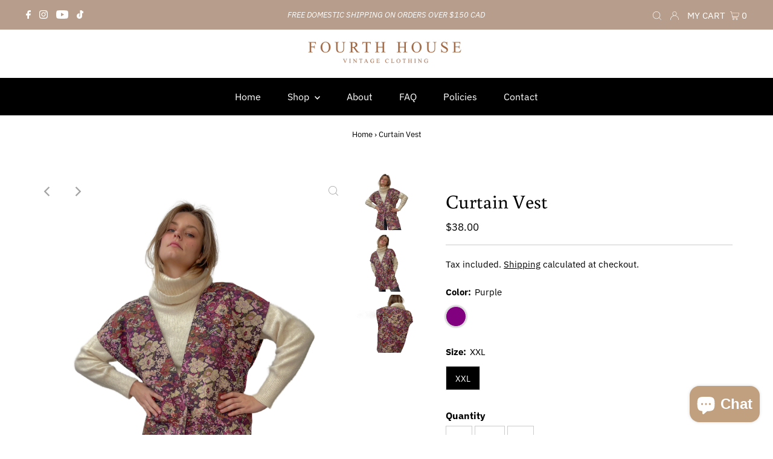

--- FILE ---
content_type: text/javascript
request_url: https://fourthhousevintage.com/cdn/shop/t/7/assets/size-chart-data.js?v=110506459178204676141636073056
body_size: 406
content:
AVADA_SC.campaigns=[{id:"m16suhLVUJueiuf2rII8",countries_all:!0,inlinePosition:"after",productIds:[],collectionIds:[{values:""}],collectionPageInlinePosition:"after",click:6,position:"",countries:[],shopId:"yXtVwFAjvDgrefqlK4Do",conditions:{conditions:[{operation:"CONTAINS",type:"TITLE",value:""}],type:"ALL"},createdAt:"2021-10-25T23:11:25.419Z",showOnAllCollectionsPages:"show all",contentConfigs:[{value:'<p style="font-size: 16px; font-family: &quot;Times New Roman&quot;, serif; margin: 0px; background: white;"><span style="font-size: 15px; font-family: &quot;IBM Plex Sans&quot;, sans-serif; color: rgb(35, 35, 35);">Please feel free to send\n        us your sizing questions using our contact page and we will help you the best we\n        can.<br style="box-sizing: inherit;">\n        <br style="box-sizing: inherit;">\n        <strong style="box-sizing: inherit;"><span style="font-family: &quot;IBM Plex Sans&quot;, sans-serif;">Model</span></strong>&nbsp;-\n        Julie<br style="box-sizing: inherit;">\n    </span><span style="font-size: 15px; font-family: &quot;IBM Plex Sans&quot;, sans-serif; color: rgb(35, 35, 35);">Height:</span><span style="font-size: 15px; font-family: &quot;IBM Plex Sans&quot;, sans-serif; color: rgb(35, 35, 35);">&nbsp;</span><span style="font-size: 15px; font-family: &quot;IBM Plex Sans&quot;, sans-serif; color: rgb(35, 35, 35);">5</span><span style="font-size: 15px; font-family: &quot;IBM Plex Sans&quot;, sans-serif; color: rgb(35, 35, 35);">\u2019</span><span style="font-size: 15px; font-family: &quot;IBM Plex Sans&quot;, sans-serif; color: rgb(35, 35, 35);">6<br style="box-sizing: inherit;">\n        Small in tops1 in jeans<br style="box-sizing: inherit;">\n        Small in dresses</span></p>\n\n<p style="font-size: 16px; font-family: &quot;Times New Roman&quot;, serif; margin: 0px; background: white; box-sizing: inherit; font-variant-ligatures: normal; font-variant-caps: normal; orphans: 2; text-align: start; widows: 2; -webkit-text-stroke-width: 0px; text-decoration-thickness: initial; text-decoration-style: initial; text-decoration-color: initial; word-spacing: 0px;"><span style="font-size: 15px; font-family: &quot;IBM Plex Sans&quot;, sans-serif; color: rgb(35, 35, 35);">7 in shoes<br style="box-sizing: inherit;">\n        <br style="box-sizing: inherit;">\n        <strong style="box-sizing: inherit;"><span style="font-family: &quot;IBM Plex Sans&quot;, sans-serif;">Measurements</span></strong><br style="box-sizing: inherit;">\n    </span><span style="font-size: 15px; font-family: &quot;IBM Plex Sans&quot;, sans-serif; color: rgb(35, 35, 35);">Waist: 26"<br style="box-sizing: inherit;">\n    </span><span style="font-size: 15px; font-family: &quot;IBM Plex Sans&quot;, sans-serif; color: rgb(35, 35, 35);">Hips: 36"<br style="box-sizing: inherit;">\n    </span><span style="font-size: 15px; font-family: &quot;IBM Plex Sans&quot;, sans-serif; color: rgb(35, 35, 35);">Bust: 32"<br style="box-sizing: inherit;">\n    </span><span style="font-size: 15px; font-family: &quot;IBM Plex Sans&quot;, sans-serif; color: rgb(35, 35, 35);">Inseam: 28"</span></p>\n\n<p class="MsoNormal" style="margin: 0px; font-size: 16px; font-family: &quot;Times New Roman&quot;, serif;"><span><br>\n        Tip: Use an existing piece of clothing from your wardrobe to match</span></p>\uFEFF',position:0},{value:"",position:1}],showOnHomePage:!1,name:"Women's Sizing",smartSelector:!0,displayType:"ALL_PRODUCT",collectionPagePosition:"",homePageInlinePosition:"after",status:!0,priority:0,shopDomain:"julie-524.myshopify.com",showOnCollectionPage:!1,homePagePosition:""}],AVADA_SC.settings={id:"WBjIK0Q46S98Nvn7Fb02",buttonBorderRadius:10,inlinePosition:"before",collectionPageInlinePosition:"after",position:".product-form",modalTextColor:"#232323",customCss:"",modalBorderRadius:5,disableWatermark:!1,modalOverlayColor:"#7b7b7b",buttonHeight:35,enableGa:!1,homePageInlinePosition:"after",shopId:"yXtVwFAjvDgrefqlK4Do",mobilePosition:"top",homePagePosition:"",displayType:"inline-link",linkTextColor:"#232323",modalLeft:8,linkText:"Size chart",modalHeader:"Size guides",modalPosition:"modal-full",hideText:!0,linkBgColor:"#FFFFFF",modalShadow:!0,modalWidth:84,modalHeight:64,buttonWidth:80,buttonRotation:!0,createdAt:{_seconds:1635202488,_nanoseconds:37e7},customIcon:!1,collectionPagePosition:"",modalTop:18,linkIcon:"https://cdn1.avada.io/sizechart/ruler.svg",hasCustomCss:!0,showMobile:!0,shopDomain:"julie-524.myshopify.com",tableHoverColor:"#FFFFFF",buttonPosition:"middle-right",modalBgColor:"#FFFFFF",tableAnimation:!0};
//# sourceMappingURL=/cdn/shop/t/7/assets/size-chart-data.js.map?v=110506459178204676141636073056
